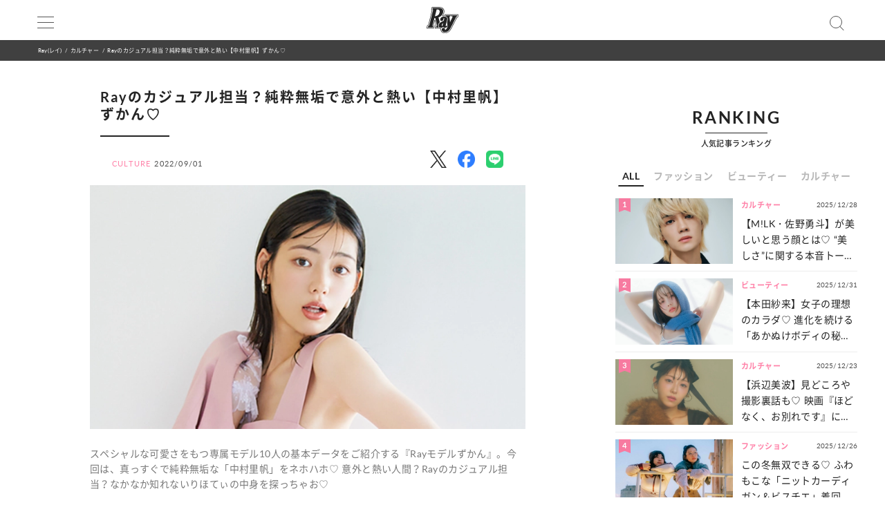

--- FILE ---
content_type: text/html; charset=UTF-8
request_url: https://ray-web.jp/245741
body_size: 12306
content:
<script> dataLayer = [{ 'category': 'カルチャー', }]; </script><!DOCTYPE html><html lang="ja"><head>
<link rel="dns-prefetch" href="//securepubads.g.doubleclick.net">
<link rel="dns-prefetch" href="//ray-web.jp">
<link rel="dns-prefetch" href="//cdn.jsdelivr.net">
<link rel="dns-prefetch" href="//fonts.googleapis.com">
<link rel="dns-prefetch" href="//cdnjs.cloudflare.com">
<link rel="dns-prefetch" href="//unpkg.com">
<link rel="dns-prefetch" href="//polyfill.io">
<link rel="dns-prefetch" href="//cdn.ray-web.jp">
<link rel="dns-prefetch" href="//schema.org">
<link rel="dns-prefetch" href="//www.googletagmanager.com">
<link rel="dns-prefetch" href="//pagead2.googlesyndication.com">
<link rel="dns-prefetch" href="//www.clarity.ms">
<link rel="dns-prefetch" href="//twitter.com">
<link rel="dns-prefetch" href="//www.facebook.com">
<link rel="dns-prefetch" href="//line.me">
<link rel="dns-prefetch" href="//re.trigs-sockets.com">
<link rel="dns-prefetch" href="//adjs.ust-ad.com">
<link rel="dns-prefetch" href="//liff.line.me">
<link rel="dns-prefetch" href="//www.amazon.co.jp">
<link rel="dns-prefetch" href="//www.instagram.com">
<link rel="dns-prefetch" href="//www.tiktok.com">
<link rel="dns-prefetch" href="//www.youtube.com">
<link rel="dns-prefetch" href="//www.donuts.ne.jp">
<link rel="dns-prefetch" href="//track.affiliate-b.com"><script async src="https://securepubads.g.doubleclick.net/tag/js/gpt.js" defer></script><script> var imobile_gam_slots = []; window.googletag = window.googletag || {cmd: []}; googletag.cmd.push(function() { imobile_gam_slots.push(googletag.defineSlot('/9176203,22490557225/1831975', [[320, 50], [320, 120], [320, 180], [320, 100]], 'div-gpt-ad-1692599765394-0').addService(googletag.pubads())); imobile_gam_slots.push(googletag.defineSlot('/9176203,22490557225/1831977', [[320, 70], [320, 50], [320, 100]], 'div-gpt-ad-1692599824655-0').addService(googletag.pubads())); imobile_gam_slots.push(googletag.defineSlot('/9176203,22490557225/1831979', [[200, 200], [300, 280], [300, 250], [300, 300], 'fluid', [320, 180], [250, 250], [336, 280], [300, 600], [240, 400]], 'div-gpt-ad-1692599884139-0').addService(googletag.pubads())); imobile_gam_slots.push(googletag.defineSlot('/9176203,22490557225/1858988', [[320, 50], [320, 100]], 'div-gpt-ad-1716256170656-0').addService(googletag.pubads())); googletag.pubads().enableSingleRequest(); googletag.pubads().disableInitialLoad(); googletag.pubads().collapseEmptyDivs(); googletag.enableServices(); }); window.addEventListener('DOMContentLoaded', function(event) { googletag.cmd.push(function() { if (!imobile_gam_slots) return; googletag.pubads().refresh(imobile_gam_slots); }); }); </script><meta charset="utf-8"><meta name="viewport" content="width=device-width, initial-scale=1"><meta name="ahrefs-site-verification" content="fc30181cd31bd6296a16de5bf4f5dd5b921b71e94ae7fb6d0108f91934345865"><meta name="msvalidate.01" content="5184626646249F85997AF3403293B858" /><meta http-equiv="X-UA-Compatible" content="IE=edge"><meta name="csrf-param" content="authenticity_token" /><meta name="referrer" content="no-referrer-when-downgrade"/><meta name="copyright" content="Copyright DONUTS Co., Ltd."><meta name="author" content="株式会社 DONUTS"><meta name="google-site-verification" content="p5k57dtvNlyHONdHcLNxILkMFAkqRLgQfHeVNPZ0Xa8" /><title>Rayのカジュアル担当？純粋無垢で意外と熱い【中村里帆】ずかん♡ | Ray(レイ)</title><link rel="canonical" href="https://ray-web.jp/245741"/><link rel="shortcut icon" type="image/x-icon" href="/static/img/favicon.ico" /><script src="https://cdn.jsdelivr.net/npm/jquery@3.6.4/dist/jquery.min.js" defer></script><script src="https://cdn.jsdelivr.net/npm/@splidejs/splide@4.1.4/dist/js/splide.min.js" defer></script><link href="https://cdn.jsdelivr.net/npm/@splidejs/splide@4.1.4/dist/css/splide.min.css" rel="stylesheet"><link rel="stylesheet" type="text/css" href="//cdn.jsdelivr.net/jquery.slick/1.6.0/slick.css"/><link rel="stylesheet" type="text/css" href="//cdn.jsdelivr.net/npm/slick-carousel@1.8.1/slick/slick.css"/><link rel="stylesheet" type="text/css" href="//cdn.jsdelivr.net/npm/slick-carousel@1.8.1/slick/slick-theme.css"/><script type="text/javascript" src="//cdn.jsdelivr.net/jquery.slick/1.6.0/slick.min.js" defer></script><link href="https://fonts.googleapis.com/css?family=Noto+Sans+JP" rel="stylesheet"><link rel="stylesheet" href="https://cdnjs.cloudflare.com/ajax/libs/drawer/3.2.2/css/drawer.min.css"><link rel="stylesheet" href="https://cdnjs.cloudflare.com/ajax/libs/Swiper/3.4.0/css/swiper.min.css"><link rel="stylesheet" href="https://unpkg.com/scroll-hint@latest/css/scroll-hint.css"><link rel='stylesheet' id='style-css' href='/static/css/style.css' type='text/css' media='all' /><link rel='stylesheet' id='block-style-css' href='/static/css/block-style.css' type='text/css' media='all' /><script type="text/javascript">ggv2id = 'u1hrz1nw';</script><script type="text/javascript" src="https://cdn.jsdelivr.net/npm/lozad/dist/lozad.min.js" defer></script><script src="https://polyfill.io/v2/polyfill.min.js? features=IntersectionObserver" defer></script><script src="https://cdn.jsdelivr.net/npm/mobile-detect@1.4.4/mobile-detect.min.js" defer></script><script src="/assets/masonry.pkgd.min.js" defer></script><script src="/assets/imagesloaded.pkgd.min.js" defer></script><!--<script src="https://cdnjs.cloudflare.com/ajax/libs/lazysizes/5.1.2/lazysizes.min.js" defer></script>--><meta name="category" content="culture"><meta name="description" content="スペシャルな可愛さをもつ専属モデル10人の基本データをご紹介する『Rayモデルずかん』。今回は、真っすぐで純粋無垢な「中村里帆」をネホハホ♡ 意外と熱い人間？Rayのカジュアル担当？なかなか知れないりほてぃの中身を探っちゃお♡"><meta name="keywords" content="Ray,レイ,DONUTS" /><meta property="og:type" content="article" /><meta property="og:title" content="Rayのカジュアル担当？純粋無垢で意外と熱い【中村里帆】ずかん♡"><meta property="og:description" content="スペシャルな可愛さをもつ専属モデル10人の基本データをご紹介する『Rayモデルずかん』。今回は、真っすぐで純粋無垢な「中村里帆」をネホハホ♡ 意外と熱い人間？Rayのカジュアル担当？なかなか知れないりほてぃの中身を探っちゃお♡" /><meta property="og:url" content="https://ray-web.jp/245741"><meta property="og:site_name" content="Ray Web" /><meta property="og:image" content="https://cdn.ray-web.jp/images/29/74/38/62/jpg/6g8oy6rm6vjbioyurb4wgvnf6cbaqu.webp"><meta property="og:locale" content="ja_JP"><meta name="twitter:card" content="summary_large_image" /><meta name="twitter:site" content="@mag_ray" /><meta name="twitter:domain" content="mag_ray" /><meta name="twitter:title" content="Rayのカジュアル担当？純粋無垢で意外と熱い【中村里帆】ずかん♡" /><meta name="twitter:description" content="スペシャルな可愛さをもつ専属モデル10人の基本データをご紹介する『Rayモデルずかん』。今回は、真っすぐで純粋無垢な「中村里帆」をネホハホ♡ 意外と熱い人間？Rayのカジュアル担当？なかなか知れないりほてぃの中身を探っちゃお♡" /><meta name="twitter:image" content="https://cdn.ray-web.jp/images/29/74/38/62/jpg/6g8oy6rm6vjbioyurb4wgvnf6cbaqu.webp" /><script type="application/ld+json"> { "@context": "http://schema.org", "@type": "NewsArticle", "mainEntityOfPage": { "@type": "WebPage", "@id": "https://ray-web.jp/245741", "breadcrumb": { "@type": "BreadcrumbList", "itemListElement": [ { "@type": "ListItem", "position": 1, "item": { "@id": "https://ray-web.jp/", "name": "トップページ" } }, { "@type": "ListItem", "position": 2, "item": { "@id": "https://ray-web.jp/culture", "name": "カルチャー" } }, { "@type": "ListItem", "position": 3, "item": { "@id": "https://ray-web.jp/245741", "name": "Ray\u306e\u30ab\u30b8\u30e5\u30a2\u30eb\u62c5\u5f53\uff1f\u7d14\u7c8b\u7121\u57a2\u3067\u610f\u5916\u3068\u71b1\u3044\u3010\u4e2d\u6751\u91cc\u5e06\u3011\u305a\u304b\u3093\u2661" } } ] } }, "headline": "Ray\u306e\u30ab\u30b8\u30e5\u30a2\u30eb\u62c5\u5f53\uff1f\u7d14\u7c8b\u7121\u57a2\u3067\u610f\u5916\u3068\u71b1\u3044\u3010\u4e2d\u6751\u91cc\u5e06\u3011\u305a\u304b\u3093\u2661", "description": "\u30b9\u30da\u30b7\u30e3\u30eb\u306a\u53ef\u611b\u3055\u3092\u3082\u3064\u5c02\u5c5e\u30e2\u30c7\u30eb10\u4eba\u306e\u57fa\u672c\u30c7\u30fc\u30bf\u3092\u3054\u7d39\u4ecb\u3059\u308b\u300eRay\u30e2\u30c7\u30eb\u305a\u304b\u3093\u300f\u3002\u4eca\u56de\u306f\u3001\u771f\u3063\u3059\u3050\u3067\u7d14\u7c8b\u7121\u57a2\u306a\u300c\u4e2d\u6751\u91cc\u5e06\u300d\u3092\u30cd\u30db\u30cf\u30db\u2661 \u610f\u5916\u3068\u71b1\u3044\u4eba\u9593\uff1fRay\u306e\u30ab\u30b8\u30e5\u30a2\u30eb\u62c5\u5f53\uff1f\u306a\u304b\u306a\u304b\u77e5\u308c\u306a\u3044\u308a", "datePublished": "2022-09-01T19:30:00+09:00", "dateModified": "2022-09-01T19:30:00+09:00", "author": [ { "@type": "Organization", "name": "Ray(レイ)" } ], "publisher": { "@type": "Organization", "name": "Ray(レイ)", "logo": { "@type": "ImageObject", "url": "https://cdn.ray-web.jp/image/ray_logo", "width": 276, "height": 55 } }, "image": [ { "@type": "ImageObject", "url": "https://cdn.ray-web.jp/images/29/74/38/62/jpg/6g8oy6rm6vjbioyurb4wgvnf6cbaqu.webp", "width": 1920, "height": 1080 } ], "articleSection": "カルチャー" } </script><script async src="https://www.googletagmanager.com/gtag/js?id=UA-169812945-1" defer></script><script> window.dataLayer = window.dataLayer || []; function gtag(){dataLayer.push(arguments);} gtag('js', new Date()); gtag('config', 'UA-169812945-1'); </script><script>(function(w,d,s,l,i){w[l]=w[l]||[];w[l].push({'gtm.start': new Date().getTime(),event:'gtm.js'});var f=d.getElementsByTagName(s)[0], j=d.createElement(s),dl=l!='dataLayer'?'&l='+l:'';j.async=true;j.src= 'https://www.googletagmanager.com/gtm.js?id='+i+dl;f.parentNode.insertBefore(j,f); })(window,document,'script','dataLayer','GTM-KP5HM9N');</script><script async src="https://pagead2.googlesyndication.com/pagead/js/adsbygoogle.js?client=ca-pub-9000925360592685" crossorigin="anonymous" defer></script><script type="application/javascript" src="//anymind360.com/js/3299/ats.js" data-pagespeed-no-defer></script><script> window.googletag = window.googletag || {cmd: []}; googletag.cmd.push(function() { googletag.defineSlot('/83555300/shufunotomo/ray/pc_all_right_1st', ['fluid', [1, 1], [300, 250]], 'pc_all_right_1st').addService(googletag.pubads()); googletag.defineSlot('/83555300/shufunotomo/ray/pc_all_right_2nd', [[1, 1], [300, 250], 'fluid'], 'pc_all_right_2nd').addService(googletag.pubads()); googletag.defineSlot('/83555300/shufunotomo/ray/pc_article_underarticleright', [[1, 1], [300, 250], 'fluid', [336, 280]], 'pc_article_underarticleright').addService(googletag.pubads()); googletag.defineSlot('/83555300/shufunotomo/ray/pc_article_underarticleleft', [[1, 1], 'fluid', [300, 250], [336, 280]], 'div-gpt-ad-1707207717611-0').addService(googletag.pubads()); googletag.defineSlot('/83555300/shufunotomo/ray/sp_all_footeroverlay', [[320, 100], 'fluid', [1, 1], [320, 50]], 'sp_all_footeroverlay').addService(googletag.pubads()); googletag.pubads().enableSingleRequest(); googletag.pubads().collapseEmptyDivs(); googletag.enableServices(); }); </script><style type="text/css"> .no-js .native-lazyload-js-fallback { display: none; } </style><script type="text/javascript"> (function(c,l,a,r,i,t,y){ c[a]=c[a]||function(){(c[a].q=c[a].q||[]).push(arguments)}; t=l.createElement(r);t.async=1;t.src="https://www.clarity.ms/tag/"+i; y=l.getElementsByTagName(r)[0];y.parentNode.insertBefore(t,y); })(window, document, "clarity", "script", "n987s7im9t"); </script>
<style>.page_speed_841313130{ display:none;visibility:hidden } .page_speed_352212775{ display: none; } .page_speed_170361817{ height: 0.8em; } .page_speed_196023577{ display:none } .page_speed_1896628122{ opacity: 1; } .page_speed_973285318{ display:none; }</style>
</head><body><noscript><iframe src="https://www.googletagmanager.com/ns.html?id=GTM-KP5HM9N"height="0" width="0" class="page_speed_841313130"></iframe></noscript><div class="ad-content"><div id="interstitial_container" class="ad_collection"></div></div><script> window.spAd = "\u003Cscript async src=\u0022https:\/\/cdn.gmossp-sp.jp\/js\/async\/g937785\/gc.js\u0022\u003E\u003C\/script\u003E\n\u003Cdiv class=\u0022gmossp_core_g937785\u0022\u003E\n \u003Cscript\u003E\n window.Gmossp=window.Gmossp||{};window.Gmossp.events=window.Gmossp.events||[];\n window.Gmossp.events.push({\n sid: \u0022g937785\u0022,\n });\n \u003C\/script\u003E\n\u003C\/div\u003E"; window.pcAd = "\u003Cscript async src=\u0022https:\/\/cdn.gmossp-sp.jp\/js\/async\/g946218\/gc.js\u0022\u003E\u003C\/script\u003E\n\u003Cdiv class=\u0022gmossp_core_g946218\u0022\u003E\n\u003Cscript\u003E\nwindow.Gmossp=window.Gmossp||{};window.Gmossp.events=window.Gmossp.events||[];\nwindow.Gmossp.events.push({\n sid: \u0022g946218\u0022,\n});\n\u003C\/script\u003E\n\u003C\/div\u003E"; </script><div id="wrapper"><header><div class="inner"><h1><a href="/"><img alt="Ray" src="/static/img/logo.svg" /></a></h1><div class="menu"><div></div><div></div><div></div></div><div class="search"></div></div><div id="search_tab"><div class="search_box"><form action="/" accept-charset="UTF-8"><input type="search" name="s" id="search_key" placeholder="記事をさがす" /><input type="submit" value="検 索" id="search_btn" class="page_speed_352212775" data-disable-with="検 索" /><input type="reset" value="キャンセル" id="cancel_btn" data-disable-with="キャンセル" /></form></div></div></header><div class="pan"><ul class="inner"><li><a href="/">Ray(レイ)</a></li><li><a href="/culture" data-tag-category="culture">カルチャー</a></li><li>Rayのカジュアル担当？純粋無垢で意外と熱い【中村里帆】ずかん♡</li></ul></div><div class="main_wrap"><div class="ad_area ad_sp sp_all_header"><div class="ad-content"><div class="ad_collection pc_comic_hesp_all_headeraderoverlay"></div></div></div><div class="ad_collection browser_back"></div><main><div id="sp_all_instream"></div><article id="post" class="ray"><h1> Rayのカジュアル担当？純粋無垢で意外と熱い【中村里帆】ずかん♡ </h1><div class="post_info"><span>CULTURE</span><time>2022/09/01</time></div><div class="head_share"><ul><li><a href="http://twitter.com/share?url=https%3A%2F%2Fray-web.jp%2F245741&text=Ray%E3%81%AE%E3%82%AB%E3%82%B8%E3%83%A5%E3%82%A2%E3%83%AB%E6%8B%85%E5%BD%93%EF%BC%9F%E7%B4%94%E7%B2%8B%E7%84%A1%E5%9E%A2%E3%81%A7%E6%84%8F%E5%A4%96%E3%81%A8%E7%86%B1%E3%81%84%E3%80%90%E4%B8%AD%E6%9D%91%E9%87%8C%E5%B8%86%E3%80%91%E3%81%9A%E3%81%8B%E3%82%93%E2%99%A1" target="_blank"><img alt="X" data-src="/img/icn/sns_icon_color/x.png" class="lozad sns_logo X" src=""></a></li><li><a class="fb-xfbml-parse-ignore" href="https://www.facebook.com/sharer/sharer.php?u=https%3A%2F%2Fray-web.jp%2F245741" target="_blank"><img alt="Facebook" data-src="/img/icn/sns_icon_color/facebook.png" class="lozad sns_logo" src=""></a></li><li><a href="http://line.me/R/msg/text/?https%3A%2F%2Fray-web.jp%2F245741" target="_blank"><img alt="Line" data-src="/img/icn/sns_icon_color/line.png" class="lozad sns_logo" src=""></a></li></ul></div><div class="top_photo"><img alt="Rayのカジュアル担当？純粋無垢で意外と熱い【中村里帆】ずかん♡" src="https://cdn.ray-web.jp/images/29/74/38/62/jpg/6g8oy6rm6vjbioyurb4wgvnf6cbaqu.webp"></div><div class="read">スペシャルな可愛さをもつ専属モデル10人の基本データをご紹介する『Rayモデルずかん』。今回は、真っすぐで純粋無垢な「中村里帆」をネホハホ♡ 意外と熱い人間？Rayのカジュアル担当？なかなか知れないりほてぃの中身を探っちゃお♡<br /></div><div id="JP_ray_pc_all_video_instream"></div><div class="post_cont"><div class="post_cont"><div class="article-item item_html"><div class="item-body"><a name="001"></a></div></div><p class="count_reset_head"></p><h2 class="c-point-text"><span class="c-point-text__label"><span>Topic</span></span><span class="c-point-text__title">あらためまして♡ 自己紹介</span></h2><p>みんなご存じのRayモデル。知っているようで、実はそんなに知らないかも～というコに向けて、自己紹介！さらに、Ray㋲たちが他己紹介しているのでお見逃しなく♡</p><div class="wp-block-image scale_full"><img src="https://cdn.ray-web.jp/images/31/43/82/95/jpg/uqgmsilltqszpvzrrbsxdifmxnffvv.webp" alt="" /></div><p class="caption">ピンクジャケット 59,400円、ピンクオールインワン 48,400円／ともにMisc Tokyo（Misc）イヤリング 2,420円／アネモネ（サンポークリエイト）手袋／スタイリスト私物</p><h2 class="c-point-num"><span class="c-point-num__label">Check!<i class="c-point-num__i">1</i></span><span class="c-point-num__title">名前</span></h2><p>中村里帆</p><h2 class="c-point-num"><span class="c-point-num__label">Check!<i class="c-point-num__i">2</i></span><span class="c-point-num__title">生年月日</span></h2><p>1999年8月6日</p><h2 class="c-point-num"><span class="c-point-num__label">Check!<i class="c-point-num__i">3</i></span><span class="c-point-num__title">ニックネーム</span></h2><p>りほてぃ</p><h2 class="c-point-num"><span class="c-point-num__label">Check!<i class="c-point-num__i">4</i></span><span class="c-point-num__title">特技</span></h2><p>昭和♪歌謡</p><div class="wp-block-image scale_full"><img src="https://cdn.ray-web.jp/images/54/83/72/28/jpg/uo3rc6hjwgzoczdjwag8spo8bmvbde.webp" alt="" /></div><h2 class="c-point-num"><span class="c-point-num__label">Check!<i class="c-point-num__i">5</i></span><span class="c-point-num__title">趣味</span></h2><p>サウナ・カラオケ</p><h2 class="c-point-num"><span class="c-point-num__label">Check!<i class="c-point-num__i">6</i></span><span class="c-point-num__title">スキな食べ物</span></h2><p>白子・あん肝♡</p><h2 class="c-point-num"><span class="c-point-num__label">Check!<i class="c-point-num__i">7</i></span><span class="c-point-num__title">キライな食べ物</span></h2><p>なし！！</p><h2 class="c-point-num"><span class="c-point-num__label">Check!<i class="c-point-num__i">8</i></span><span class="c-point-num__title">座右の銘</span></h2><p>"チャンスの時こそ 平常心だ"（by スラムダンク 赤木）</p><h2 class="c-point-num"><span class="c-point-num__label">Check!<i class="c-point-num__i">9</i></span><span class="c-point-num__title">スキなタイプ</span></h2><p>穏やかで自然体な人</p><h2 class="c-point-num"><span class="c-point-num__label">Check!<i class="c-point-num__i">10</i></span><span class="c-point-num__title">将来の夢</span></h2><p>もっと女優として、たくましくなる</p><h2 class="c-point-num"><span class="c-point-num__label">Check!<i class="c-point-num__i">11</i></span><span class="c-point-num__title">Rayモデル内のポジション</span></h2><p>カジュアル担当（？）</p><h2 class="c-point-num"><span class="c-point-num__label">Check!<i class="c-point-num__i">12</i></span><span class="c-point-num__title">自分の性格を一言で表すと</span></h2><p>負けず嫌いで熱しやすく冷めやすい。そして意外と熱い人間！！（笑）</p></div><div class="more_link page_next"><a rel="next" href="/245741?page=2"><p class="c-page-next__custom alone">次のページ</p></a></div><nav class="page_nav"><ul class='page-numbers'><li><span aria-current="page" class="page-numbers current">1</span></li><li><a class="page-numbers" href="/245741?page=2">2</a></li><li><a class="next page-numbers" href="/245741?page=2"><img src="/assets/icon_right.png" class="page_speed_170361817"/></a></li></ul></nav></div><div class="under_article_reccomennd"></div><div class="tag_list article"><dl><dt>#TAG</dt><dd><a href="/tag/29">#中村里帆</a></dd><dd><a href="/tag/17">#Rayモデル</a></dd><dd><a href="/tag/370">#インタビュー</a></dd></dl></div><div class="foot_share"><div class="share"><p>SHARE</p><ul><li><a href="http://twitter.com/share?url=https%3A%2F%2Fray-web.jp%2F245741&text=Ray%E3%81%AE%E3%82%AB%E3%82%B8%E3%83%A5%E3%82%A2%E3%83%AB%E6%8B%85%E5%BD%93%EF%BC%9F%E7%B4%94%E7%B2%8B%E7%84%A1%E5%9E%A2%E3%81%A7%E6%84%8F%E5%A4%96%E3%81%A8%E7%86%B1%E3%81%84%E3%80%90%E4%B8%AD%E6%9D%91%E9%87%8C%E5%B8%86%E3%80%91%E3%81%9A%E3%81%8B%E3%82%93%E2%99%A1" target="_blank"><img alt="X" data-src="/img/icn/sns_icon_color/x.png" class="lozad sns_logo X" src=""></a></li><li><a class="fb-xfbml-parse-ignore" href="https://www.facebook.com/sharer/sharer.php?u=https%3A%2F%2Fray-web.jp%2F245741" target="_blank"><img alt="Facebook" data-src="/img/icn/sns_icon_color/facebook.png" class="lozad sns_logo" src=""></a></li><li><a href="http://line.me/R/msg/text/?https%3A%2F%2Fray-web.jp%2F245741" target="_blank"><img alt="Line" data-src="/img/icn/sns_icon_color/line.png" class="lozad sns_logo" src=""></a></li></ul></div></div></article><div class="ad_area ad_sp"><div class="ad_collection sp_all_underarticle"><div id="75fac697-3474-4696-9e60-a710ceb0597e" class="__srw__"></div><div id="75fac697-3474-4696-9e60-a710ceb0597e-request" class="__srw-request__" data-display="75fac697-3474-4696-9e60-a710ceb0597e"></div><script defer src="https://re.trigs-sockets.com/js/rw.js" data-pagespeed-no-defer></script></div></div><div class="ad_area ad_sp"><div class="ad_collection sp_all_bottomarticle1"><div data-id="MMH3WN8d" class="uniquest-widget page_speed_196023577"></div><script async src="https://adjs.ust-ad.com/scripts/w.js?id=R5DY2Ioq" id="uniquest" defer></script></div></div><div class="ad_area ad_sp"><div class="ad_collection sp_all_bottomarticle2"><div class="OUTBRAIN" data-src="DROP_PERMALINK_HERE" data-widget-id="MB_12"></div><script type="text/javascript" async="async" src="//widgets.outbrain.com/outbrain.js" defer></script></div></div><div class="ad_area"><div class="ad_collection pc_article_underarticleleft"><div id="pc_article_underarticleleft"></div></div><div class="ad_collection pc_article_underarticleright"><div id="pc_article_underarticleright"></div></div></div><div class="ad_area"><div class="ad_collection pc_common_under_article"><div id="b064528d-1e5d-420d-96c5-4a9ff3b20187" class="__srw__"></div><div id="b064528d-1e5d-420d-96c5-4a9ff3b20187-request" class="__srw-request__" data-display="b064528d-1e5d-420d-96c5-4a9ff3b20187"></div><script defer src="https://re.trigs-sockets.com/js/rw.js" data-pagespeed-no-defer></script></div></div><script src="https://unpkg.com/scroll-hint@latest/js/scroll-hint.min.js" data-pagespeed-no-defer></script><script type="application/javascript" data-pagespeed-no-defer> new ScrollHint(".post_cont .js-table", { suggestiveShadow: false, remainingTime: 5000, i18n: { scrollable: "スクロールできます" } }); new ScrollHint(".post_cont .migrated_ranking_table", { suggestiveShadow: false, remainingTime: 5000, i18n: { scrollable: "スクロールできます" } }); </script></main><aside><div class="ad_area"><div class="ad-content banner"><div class="ad_collection pc_all_right_1st"><div id="pc_all_right_1st"></div></div></div></div><section class="ranking js-tab__group"><div class="h2-fix"><span>RANKING</span></div><p>人気記事ランキング</p><ul class="ranking-tab js-tab__btn"><li class="ranking-tab__item" data-tab="all"><a href="#">ALL</a></li><li class="ranking-tab__item" data-tab="fashion"><a href="#">ファッション</a></li><li class="ranking-tab__item" data-tab="beauty"><a href="#">ビューティー</a></li><li class="ranking-tab__item" data-tab="culture"><a href="#">カルチャー</a></li></ul><div class="ranking-area"><div id="all" class="ranking-item js-tab__content"><ul><li class="ranking_cell"><a href="https://ray-web.jp/525319"><div class="thumb"><i class="rank">1</i><img width="750" height="422" src="" data-src="https://cdn.ray-web.jp/images/73/09/63/14/jpg/7d3c9rukxh6eazeinp9mtzuxwlywfb_sp.webp" class="attachment-full size-full lozad" alt="【M!LK・佐野勇斗】が美しいと思う顔とは♡ “美しさ”に関する本音トーク！" /></div><div class="title"><i class="cat_name">カルチャー</i><span class="date">2025/12/28</span><p>【M!LK・佐野勇斗】が美しいと思う顔とは♡ “美しさ”に関する本音トーク！</p></div></a></li><li class="ranking_cell"><a href="https://ray-web.jp/525522"><div class="thumb"><i class="rank">2</i><img width="750" height="422" src="" data-src="https://cdn.ray-web.jp/images/13/31/16/55/jpg/rzumnqcidvzuvbgfydp57hiy4ahtow_sp.webp" class="attachment-full size-full lozad" alt="【本田紗来】女子の理想のカラダ♡ 進化を続ける「あかぬけボディの秘密」をご紹介！" /></div><div class="title"><i class="cat_name">ビューティー</i><span class="date">2025/12/31</span><p>【本田紗来】女子の理想のカラダ♡ 進化を続ける「あかぬけボディの秘密」をご紹介！</p></div></a></li><li class="ranking_cell"><a href="https://ray-web.jp/525059"><div class="thumb"><i class="rank">3</i><img width="750" height="422" src="" data-src="https://cdn.ray-web.jp/images/04/45/26/53/jpg/2el5xhyxvgj0h44wzt5zgdh0bjgv55_sp.webp" class="attachment-full size-full lozad" alt="【浜辺美波】見どころや撮影裏話も♡ 映画『ほどなく、お別れです』についてネホハホ！" /></div><div class="title"><i class="cat_name">カルチャー</i><span class="date">2025/12/23</span><p>【浜辺美波】見どころや撮影裏話も♡ 映画『ほどなく、お別れです』についてネホハホ！</p></div></a></li><li class="ranking_cell"><a href="https://ray-web.jp/525159"><div class="thumb"><i class="rank">4</i><img width="750" height="422" src="" data-src="https://cdn.ray-web.jp/images/24/30/36/37/jpg/akinonaorxpfbmxymjyfpkyraqx8vi_sp.webp" class="attachment-full size-full lozad" alt="この冬無双できる♡ ふわもこな「ニットカーディガン＆ビスチエ」着回しコーデ5選" /></div><div class="title"><i class="cat_name">ファッション</i><span class="date">2025/12/26</span><p>この冬無双できる♡ ふわもこな「ニットカーディガン＆ビスチエ」着回しコーデ5選</p></div></a></li><li class="ranking_cell"><a href="https://ray-web.jp/525547"><div class="thumb"><i class="rank">5</i><img width="750" height="422" src="" data-src="https://cdn.ray-web.jp/images/19/96/86/76/jpg/vj273opythql0sgurymfjdbwefsxad_sp.webp" class="attachment-full size-full lozad" alt="【CELINE】春の新作が登場！使いやすさにこだわった「ショルダーバッグ＆スカーフ」" /></div><div class="title"><i class="cat_name">ファッション</i><span class="date">2026/01/02</span><p>【CELINE】春の新作が登場！使いやすさにこだわった「ショルダーバッグ＆スカーフ」</p></div></a></li></ul><div class="link"><a href="/ranking">MORE</a></div></div><div id="fashion" class="ranking-item js-tab__content"><ul><li class="ranking_cell"><a href="https://ray-web.jp/525159"><div class="thumb"><i class="rank">1</i><img width="750" height="422" src="" data-src="https://cdn.ray-web.jp/images/24/30/36/37/jpg/akinonaorxpfbmxymjyfpkyraqx8vi_sp.webp" class="attachment-full size-full lozad" alt="この冬無双できる♡ ふわもこな「ニットカーディガン＆ビスチエ」着回しコーデ5選" /></div><div class="title"><i class="cat_name">ファッション</i><span class="date">2025/12/26</span><p>この冬無双できる♡ ふわもこな「ニットカーディガン＆ビスチエ」着回しコーデ5選</p></div></a></li><li class="ranking_cell"><a href="https://ray-web.jp/525547"><div class="thumb"><i class="rank">2</i><img width="750" height="422" src="" data-src="https://cdn.ray-web.jp/images/19/96/86/76/jpg/vj273opythql0sgurymfjdbwefsxad_sp.webp" class="attachment-full size-full lozad" alt="【CELINE】春の新作が登場！使いやすさにこだわった「ショルダーバッグ＆スカーフ」" /></div><div class="title"><i class="cat_name">ファッション</i><span class="date">2026/01/02</span><p>【CELINE】春の新作が登場！使いやすさにこだわった「ショルダーバッグ＆スカーフ」</p></div></a></li><li class="ranking_cell"><a href="https://ray-web.jp/525590"><div class="thumb"><i class="rank">3</i><img width="750" height="422" src="" data-src="https://cdn.ray-web.jp/images/49/19/65/40/jpg/hvb3wkxiroqdtxcduxw6ps63somomd_sp.webp" class="attachment-full size-full lozad" alt="ガーリーさんも挑戦しやすい♡ 即メロウに仕上がる【デニムのお手本コーデ】3選" /></div><div class="title"><i class="cat_name">ファッション</i><span class="date">2026/01/03</span><p>ガーリーさんも挑戦しやすい♡ 即メロウに仕上がる【デニムのお手本コーデ】3選</p></div></a></li><li class="ranking_cell"><a href="https://ray-web.jp/525704"><div class="thumb"><i class="rank">4</i><img width="750" height="422" src="" data-src="https://cdn.ray-web.jp/images/07/89/13/95/jpg/mlkuicubdv93qpvflaoyrnw9fq6vyi_sp.webp" class="attachment-full size-full lozad" alt="コーデの印象がグッと変化する♡ 高級感を与えてくれる【レザーバッグ】4選" /></div><div class="title"><i class="cat_name">ファッション</i><span class="date">2026/01/09</span><p>コーデの印象がグッと変化する♡ 高級感を与えてくれる【レザーバッグ】4選</p></div></a></li><li class="ranking_cell"><a href="https://ray-web.jp/524913"><div class="thumb"><i class="rank">5</i><img width="750" height="422" src="" data-src="https://cdn.ray-web.jp/images/39/54/13/92/jpg/grzjypzihgknopkylxlg1yu4i1kxv7_sp.webp" class="attachment-full size-full lozad" alt="思わず触りたくなる冬素材♡ ぬいぐるみ気分に浸れる【もこもこコーデ】3選" /></div><div class="title"><i class="cat_name">ファッション</i><span class="date">2025/12/25</span><p>思わず触りたくなる冬素材♡ ぬいぐるみ気分に浸れる【もこもこコーデ】3選</p></div></a></li></ul><div class="link"><a href="/fashion/ranking">MORE</a></div></div><div id="beauty" class="ranking-item js-tab__content"><ul><li class="ranking_cell"><a href="https://ray-web.jp/525522"><div class="thumb"><i class="rank">1</i><img width="750" height="422" src="" data-src="https://cdn.ray-web.jp/images/13/31/16/55/jpg/rzumnqcidvzuvbgfydp57hiy4ahtow_sp.webp" class="attachment-full size-full lozad" alt="【本田紗来】女子の理想のカラダ♡ 進化を続ける「あかぬけボディの秘密」をご紹介！" /></div><div class="title"><i class="cat_name">ビューティー</i><span class="date">2025/12/31</span><p>【本田紗来】女子の理想のカラダ♡ 進化を続ける「あかぬけボディの秘密」をご紹介！</p></div></a></li><li class="ranking_cell"><a href="https://ray-web.jp/524916"><div class="thumb"><i class="rank">2</i><img width="750" height="422" src="" data-src="https://cdn.ray-web.jp/images/80/08/48/27/jpg/mo6a7yuia6l6g6ao8ael5fkrlosfbh_sp.webp" class="attachment-full size-full lozad" alt="普段のメイクより【透明感】が倍増♡ ノーファンデでつくる「メロ肌」って？" /></div><div class="title"><i class="cat_name">ビューティー</i><span class="date">2025/12/24</span><p>普段のメイクより【透明感】が倍増♡ ノーファンデでつくる「メロ肌」って？</p></div></a></li><li class="ranking_cell"><a href="https://ray-web.jp/526349"><div class="thumb"><i class="rank">3</i><img width="750" height="422" src="" data-src="https://cdn.ray-web.jp/images/52/13/56/96/jpg/mouvbd7uiobxxjz96fsiplyr6qwzdp_sp.webp" class="attachment-full size-full lozad" alt="爪のおしゃれ＆ケアが自宅でできる！爪にやさしい【セルフネイル】アイテム特集♡" /></div><div class="title"><i class="cat_name">ビューティー</i><span class="date">2026/01/20</span><p>爪のおしゃれ＆ケアが自宅でできる！爪にやさしい【セルフネイル】アイテム特集♡</p></div></a></li><li class="ranking_cell"><a href="https://ray-web.jp/526198"><div class="thumb"><i class="rank">4</i><img width="750" height="422" src="" data-src="https://cdn.ray-web.jp/images/35/85/41/75/gif/xoh1radvjxitigzyeyvcpv4fcnxrsr.gif" class="attachment-full size-full lozad" alt="しっとり＆もちもち感に癒される♡ Ray㋲がリアルに愛用する【保湿ケアアイテム】を調査！" /></div><div class="title"><i class="cat_name">ビューティー</i><span class="date">2026/01/18</span><p>しっとり＆もちもち感に癒される♡ Ray㋲がリアルに愛用する【保湿ケアアイテム】を調査！</p></div></a></li><li class="ranking_cell"><a href="https://ray-web.jp/524968"><div class="thumb"><i class="rank">5</i><img width="750" height="422" src="" data-src="https://cdn.ray-web.jp/images/65/81/90/79/jpg/tyksdcwgpnnvmpkdo1lrvlobfirydw_sp.webp" class="attachment-full size-full lozad" alt="【JILL STUART Beauty、DECORTÉ...】春新色が勢揃い♡ 乙女な「ピンクパレット」特集" /></div><div class="title"><i class="cat_name">ビューティー</i><span class="date">2026/01/06</span><p>【JILL STUART Beauty、DECORTÉ...】春新色が勢揃い♡ 乙女な「ピンクパレット」特集</p></div></a></li></ul><div class="link"><a href="/beauty/ranking">MORE</a></div></div><div id="culture" class="ranking-item js-tab__content"><ul><li class="ranking_cell"><a href="https://ray-web.jp/525319"><div class="thumb"><i class="rank">1</i><img width="750" height="422" src="" data-src="https://cdn.ray-web.jp/images/73/09/63/14/jpg/7d3c9rukxh6eazeinp9mtzuxwlywfb_sp.webp" class="attachment-full size-full lozad" alt="【M!LK・佐野勇斗】が美しいと思う顔とは♡ “美しさ”に関する本音トーク！" /></div><div class="title"><i class="cat_name">カルチャー</i><span class="date">2025/12/28</span><p>【M!LK・佐野勇斗】が美しいと思う顔とは♡ “美しさ”に関する本音トーク！</p></div></a></li><li class="ranking_cell"><a href="https://ray-web.jp/525059"><div class="thumb"><i class="rank">2</i><img width="750" height="422" src="" data-src="https://cdn.ray-web.jp/images/04/45/26/53/jpg/2el5xhyxvgj0h44wzt5zgdh0bjgv55_sp.webp" class="attachment-full size-full lozad" alt="【浜辺美波】見どころや撮影裏話も♡ 映画『ほどなく、お別れです』についてネホハホ！" /></div><div class="title"><i class="cat_name">カルチャー</i><span class="date">2025/12/23</span><p>【浜辺美波】見どころや撮影裏話も♡ 映画『ほどなく、お別れです』についてネホハホ！</p></div></a></li><li class="ranking_cell"><a href="https://ray-web.jp/525215"><div class="thumb"><i class="rank">3</i><img width="750" height="422" src="" data-src="https://cdn.ray-web.jp/images/21/55/51/70/jpg/2so95nu6g1jgelab0sng8lcmgzcwlp_sp.webp" class="attachment-full size-full lozad" alt="【東京】思わず誰かに教えたい！知らないと見逃してしまう「隠れ家スポット」3選" /></div><div class="title"><i class="cat_name">カルチャー</i><span class="date">2025/12/27</span><p>【東京】思わず誰かに教えたい！知らないと見逃してしまう「隠れ家スポット」3選</p></div></a></li><li class="ranking_cell"><a href="https://ray-web.jp/525553"><div class="thumb"><i class="rank">4</i><img width="750" height="422" src="" data-src="https://cdn.ray-web.jp/images/47/71/86/16/jpg/4gx6u31vwowp9fgqmaqarysekgxlby_sp.webp" class="attachment-full size-full lozad" alt="【中村里帆】の今までとこれから♡ Rayで過ごした約9年間を振り返るインタビュー！" /></div><div class="title"><i class="cat_name">カルチャー</i><span class="date">2026/01/03</span><p>【中村里帆】の今までとこれから♡ Rayで過ごした約9年間を振り返るインタビュー！</p></div></a></li><li class="ranking_cell"><a href="https://ray-web.jp/525163"><div class="thumb"><i class="rank">5</i><img width="750" height="422" src="" data-src="https://cdn.ray-web.jp/images/87/66/21/84/jpg/jsxqaicwiffssm7uep31h7pigfedow_sp.webp" class="attachment-full size-full lozad" alt="【WATWING】全員でグランピング♡ メンバーの熱い思いが詰まった“ツアーの感想”や“来年の抱負”をCHECK！" /></div><div class="title"><i class="cat_name">カルチャー</i><span class="date">2025/12/27</span><p>【WATWING】全員でグランピング♡ メンバーの熱い思いが詰まった“ツアーの感想”や“来年の抱負”をCHECK！</p></div></a></li></ul><div class="link"><a href="/culture/ranking">MORE</a></div></div></div></section><div class="ad_area"><div class="ad-content banner"><div class="ad_collection pc_all_right_2nd"><div id="pc_all_right_2nd"></div></div></div></div><section class="c-recruit-banner js-recruit-banner"></section><section class="line_banner js_line_banner"><div class="line_banner_wrap"><div class="line_banner_ray"><div class="line_banner_ray_logo"><img class="lozad" src="/assets/ray_logo_pink.png" alt="Ray アイコン" /></div><p class="line_banner_ray_text"> Ray webの<br> おすすめ記事がLINEに届く！ </p></div><a class="line_banner_line" href="https://liff.line.me/1391620050-3rOkaMqp/channel/am/oa-rayweb?utm_source=oa-rayweb&utm_medium=banner&utm_campaign=none&oa_id=oa-rayweb" target="_blank"><img src="" data-src="/img/icn/sns_icon_color/line.png" class="line_banner_line_image lozad" alt="Ray lineバナー" /><p class="line_banner_line_text">アカウントを友だち追加！</p></a></div></section><section class="recommend"><div class="h2-fix"><span>RECOMMEND</span></div><p>おすすめ記事</p><div id="recommend_splide" class="splide" role="group" aria-label="おすすめ記事のSplide"><div class="splide__track"><ul class="splide__list slide"><li class="splide__slide"><a href="https://ray-web.jp/525024"><div class="thumb"><img class="" alt="【12星座】今月の占いランキング♡ 12月23日～1月21日の運勢は？" src="https://cdn.ray-web.jp/images/64/17/55/71/jpg/in6zdzuegropcmbe4cwm3ywwvtdes2_sp.webp" /></div><div class="title"><span class="cat_name">占い</span><p>【12星座】今月の占いランキング♡ 12月23日～1月21日の運勢は？<br></p></div></a></li><li class="splide__slide"><a href="https://ray-web.jp/526168"><div class="thumb"><img class="" alt="【豊田裕大】の素顔を深掘り♡ おしゃれと仕事に対する“こだわり”をネホハホ！" src="https://cdn.ray-web.jp/images/51/14/76/80/jpg/tfyxhuian5v3i4zcyjtbe38tpyyi36_sp.webp" /></div><div class="title"><span class="cat_name">カルチャー</span><p>【豊田裕大】の素顔を深掘り♡ おしゃれと仕事に対する“こだわり”をネホハホ！<br></p></div></a></li><li class="splide__slide"><a href="https://ray-web.jp/524876"><div class="thumb"><img class="" alt="【ゆるっとアイテム】がキーワード♡ メロい女のコになれる「リラクシーコーデ」2選" src="https://cdn.ray-web.jp/images/66/16/46/95/jpg/j9wargoypuvwxvlv6mxt97fvbihcau_sp.webp" /></div><div class="title"><span class="cat_name">ファッション</span><p>【ゆるっとアイテム】がキーワード♡ メロい女のコになれる「リラクシーコーデ」2選<br></p></div></a></li><li class="splide__slide"><a href="https://ray-web.jp/525442"><div class="thumb"><img class="" alt="計算された無造作感がメロい♡ ちょっぴりオトナな【ウエーブヘア】の作り方" src="https://cdn.ray-web.jp/images/19/80/98/85/gif/dlegjtp9ijsyabx0hlquedfw0ruu9g.gif" /></div><div class="title"><span class="cat_name">ビューティー</span><p>計算された無造作感がメロい♡ ちょっぴりオトナな【ウエーブヘア】の作り方<br></p></div></a></li><li class="splide__slide"><a href="https://ray-web.jp/525558"><div class="thumb"><img class="" alt="【三浦理奈×高橋璃央】が熱演♡ 親友との恋か友情か…揺れ動く『冬の恋愛物語』" src="https://cdn.ray-web.jp/images/94/59/97/77/jpg/8uir79r2dt8rfffipibiolvnpzwzxa_sp.webp" /></div><div class="title"><span class="cat_name">恋愛</span><p>【三浦理奈×高橋璃央】が熱演♡ 親友との恋か友情か…揺れ動く『冬の恋愛物語』<br></p></div></a></li></ul></div></div></section><section class="magazine"><div class="h2-fix"><span>MAGAZINE</span></div><p>2026年3･4月号</p><div class="book"><a href="https://www.amazon.co.jp/dp/B0G6L9GMLV?ref=cm_sw_r_ffobk_cp_ud_dp_SZTT34DH0KWT8TVWV0RE&ref_=cm_sw_r_ffobk_cp_ud_dp_SZTT34DH0KWT8TVWV0RE&social_share=cm_sw_r_ffobk_cp_ud_dp_SZTT34DH0KWT8TVWV0RE&bestFormat=true"><img alt="Ray最新号" data-src="https://cdn.ray-web.jp/images/39/58/28/92/jpg/yspxywur4sxlwrau8v6aaettohegso.webp" class="lozad" src="" /></a></div><div class="link"><a href="/magazine/">最新号をCHECK!</a></div></section><div class="ad_area"><div class="banner banner-over-sns-list"><a href="https://ray-web.jp/526202" terget="_blank" class="above-sns ray page_speed_1896628122"><img src="" data-src="https://cdn.ray-web.jp/images/81/76/26/12/png/9qp21k42hs9qzwfjsljousyegelljh.webp" alt="SNSバナー" class="lozad"></a></div></div><section class="official_sns"><div class="h2-fix"><span>OFFICIAL SNS</span></div><p>Ray 公式SNS</p><ul class="ray"><li><a target="_blank" class="follow" href="https://www.instagram.com/ray.magazine"><img alt="Instagram" data-src="/img/icn/sns_icon_color/instagram.png" class="lozad sns_logo instagram" src="" /></a></li><li><a target="_blank" class="follow" href="https://twitter.com/mag_ray"><img alt="X" data-src="/img/icn/sns_icon_color/x.png" class="lozad sns_logo X" src="" /></a></li><li><a target="_blank" class="follow" href="https://line.me/R/ti/p/%40oa-rayweb"><img alt="Line" data-src="/img/icn/sns_icon_color/line.png" class="lozad sns_logo" src="" /></a></li><li><a target="_blank" class="follow" href="https://www.tiktok.com/@ray_official?lang=ja-JP"><img alt="TikTok" data-src="/img/icn/sns_icon_color/tiktok.png" class="lozad sns_logo" src="" /></a></li><li><a target="_blank" class="follow" href="https://www.youtube.com/channel/UCgPn6By2enuKrrwRpczU5cA/featured"><img alt="Youtube" data-src="/img/icn/sns_icon_color/youtube.png" class="lozad sns_logo youtube" src="" /></a></li></ul></section></aside><div class="foot_contents"><section class="contents_menu"><div class="h2-fix"><span>CATEGORY</span></div><p>記事カテゴリ</p><ul><li><a href="/beauty"><img class="lozad" src="" data-src="/static/img/img_beauty.png" srcset="/static/img/img_beauty@2x.png 2x, /static/img/img_beauty@3x.png 3x" alt="ビューティーカテゴリーアイコン" /><span>ビューティー</span></a></li><li><a href="/fashion"><img class="lozad" src="" data-src="/static/img/img_fashion.png" srcset="/static/img/img_fashion@2x.png 2x, /static/img/img_fashion@3x.png 3x" alt="ファッションカテゴリーアイコン" /><span>ファッション</span></a></li><li><a href="/culture"><img class="lozad" src="" data-src="/static/img/img_culture.png" srcset="/static/img/img_culture@2x.png 2x, /static/img/img_culture@3x.png 3x" alt="カルチャーカテゴリーアイコン" /><span>カルチャー</span></a></li><li><a href="/love"><img class="lozad" src="" data-src="/static/img/img_love.png" srcset="/static/img/img_love@2x.png 2x, /static/img/img_love@3x.png 3x" alt="恋愛カテゴリーアイコン" /><span>恋愛</span></a></li><li><a href="/fortune"><img class="lozad" src="" data-src="/static/img/img_fortune.png" srcset="/static/img/img_fortune@2x.png 2x, /static/img/img_fortune@3x.png 3x" alt="占いカテゴリーアイコン" /><span>占い</span></a></li><li><a href="/comic"><img class="lozad" src="" data-src="/static/img/img_comic.png" srcset="/static/img/img_comic@2x.png 2x, /static/img/img_comic@3x.png 3x" alt="漫画カテゴリーアイコン" /><span>漫画</span></a></li><li><a href="/trivia"><img class="lozad" src="" data-src="/static/img/img_trivia.png" srcset="/static/img/img_trivia@2x.png 2x, /static/img/img_trivia@3x.png 3x" alt="雑学カテゴリーアイコン" /><span>雑学</span></a></li></ul></section><section class="official_sns"><div class="h2-fix"><span>OFFICIAL SNS</span></div><p>Ray 公式SNS</p><ul class="ray"><li><a target="_blank" class="follow" href="https://www.instagram.com/ray.magazine"><img alt="Instagram" data-src="/img/icn/sns_icon_color/instagram.png" class="lozad sns_logo instagram" src="" /></a></li><li><a target="_blank" class="follow" href="https://twitter.com/mag_ray"><img alt="X" data-src="/img/icn/sns_icon_color/x.png" class="lozad sns_logo X" src="" /></a></li><li><a target="_blank" class="follow" href="https://line.me/R/ti/p/%40oa-rayweb"><img alt="Line" data-src="/img/icn/sns_icon_color/line.png" class="lozad sns_logo" src="" /></a></li><li><a target="_blank" class="follow" href="https://www.tiktok.com/@ray_official?lang=ja-JP"><img alt="TikTok" data-src="/img/icn/sns_icon_color/tiktok.png" class="lozad sns_logo" src="" /></a></li><li><a target="_blank" class="follow" href="https://www.youtube.com/channel/UCgPn6By2enuKrrwRpczU5cA/featured"><img alt="Youtube" data-src="/img/icn/sns_icon_color/youtube.png" class="lozad sns_logo youtube" src="" /></a></li></ul></section></div></div><footer><div class="go_top"><img alt="ページ上部へ戻る" data-src="/assets/icon_top_wh-e45e83fa41d13943fbe088740a681db5d9bab41829020e50c543f9c2e68aeb8d.png" class="lozad" src="" /></div><div class="foot_logo inner"><a href="/"><img class="lozad" alt="Ray" src="" data-src="/static/img/logo.svg" /></a></div><div class="inner"><div class="foot_link"><ul><li><a href="/about">ABOUT</a></li><li><a href="/ad">広告掲載</a></li><li><a href="/recruit">募集案内</a></li><li><a href="/privacy">プライバシーポリシー</a></li><li><a href="/contentspolicy">コンテンツポリシー</a></li><li><a href="https://www.donuts.ne.jp/">運営会社</a></li><li><a href="/contact">お問い合わせ</a></li></ul><ul><li><a href="/prtimes/">プレスリリース</a></li></ul></div><div class="copy"> &copy; DONUTS Co., Ltd. All rights reserved. </div></div></footer><div id="menu_tab"><ul class="site_menu"><li><h2><a href="/">HOME</a></h2></li><li class="open"><div class="sub_menu"><h3>CATEGORY</h3><ul class="category"><li><a href="/beauty">ビューティー</a></li><li><a href="/fashion">ファッション</a></li><li><a href="/culture">カルチャー</a></li><li><a href="/news">お知らせ</a></li><li><a href="/love">恋愛</a></li><li><a href="/fortune">占い</a></li><li><a href="/comic">漫画</a></li><li><a href="/trivia">雑学</a></li><li><a href="/editors">Ray Campusエディターズ</a></li></ul><h3>MAGAZINE</h3><ul class="sub_list"><li><a href="/magazine">Ray最新号</a></li></ul><h3>MODEL</h3><ul class="sub_list"><li><a href="/members/model">Ray MODEL</a></li><!--<li><a href="/members/raygirl">Raygirl</a></li>--><li><a href="/members/campusgirl">Ray♥Campus Girl</a></li><li><a href="/members/influencer">Ray♥Influencer</a></li></ul><h3>Ray Creator</h3><ul class="sub_list"><li><a href="/person_type/supervisor/">監修者・専門家</a></li><li><a href="/person_type/editorial/">Ray WEB編集部</a></li></ul></div></li><li><h3>ABOUT</h3><ul class="sub_list"><li><a href="/about">ABOUT</a></li><li><a href="/ad">広告掲載</a></li><li><a href="/recruit">募集案内</a></li><li><a href="/privacy">プライバシーポリシー</a></li><li><a href="/contentspolicy">コンテンツポリシー</a></li><li><a href="https://www.donuts.ne.jp/">運営会社</a></li><li><a href="/contact">お問い合わせ</a></li></ul></li></ul></div><div class="ad_area ats-overlay-bottom-wrapper-rendered"><div class="ad-content"><div class="ad_collection pc_all_footeroverlay"></div></div></div><div class="ad_area ad_sp"><div class="ad-content"><div class="ad_collection sp_all_footeroverlay"></div></div></div></div><script type="text/javascript"> window._taboola = window._taboola || []; _taboola.push({flush: true}); </script><div id="afbkwjs" class="page_speed_973285318"><script type="text/javascript" src="https://track.affiliate-b.com/or/kw.js?ps=r836141i" async defer></script></div><script type="text/javascript"> ( function() { var nativeLazyloadInitialize = function() { var lazyElements, script; if ( 'loading' in HTMLImageElement.prototype ) { lazyElements = [].slice.call( document.querySelectorAll( '.native-lazyload-js-fallback' ) ); lazyElements.forEach( function( element ) { if ( ! element.dataset.src ) { return; } element.src = element.dataset.src; delete element.dataset.src; if ( element.dataset.srcset ) { element.srcset = element.dataset.srcset; delete element.dataset.srcset; } if ( element.dataset.sizes ) { element.sizes = element.dataset.sizes; delete element.dataset.sizes; } element.classList.remove( 'native-lazyload-js-fallback' ); } ); } else if ( ! document.querySelector( 'script#native-lazyload-fallback' ) ) { script = document.createElement( 'script' ); script.id = 'native-lazyload-fallback'; script.type = 'text/javascript'; script.src = '/wp-content/plugins/native-lazyload/assets/js/lazyload.js'; script.defer = true; document.body.appendChild( script ); } }; if ( document.readyState === 'complete' || document.readyState === 'interactive' ) { nativeLazyloadInitialize(); } else { window.addEventListener( 'DOMContentLoaded', nativeLazyloadInitialize ); } }() ); </script><!--<script type="text/javascript" src="/wp-includes/js/wp-embed.min.js?ver=5.4.5" defer></script>--><link rel="modulepreload" href="https://ray-web.jp/build/assets/app-e7895325.js" /><script type="module" src="https://ray-web.jp/build/assets/app-e7895325.js" defer></script></body></html>

--- FILE ---
content_type: text/html; charset=utf-8
request_url: https://www.google.com/recaptcha/api2/aframe
body_size: 179
content:
<!DOCTYPE HTML><html><head><meta http-equiv="content-type" content="text/html; charset=UTF-8"></head><body><script nonce="F6d0OlRu2WvspsoiEzRuGw">/** Anti-fraud and anti-abuse applications only. See google.com/recaptcha */ try{var clients={'sodar':'https://pagead2.googlesyndication.com/pagead/sodar?'};window.addEventListener("message",function(a){try{if(a.source===window.parent){var b=JSON.parse(a.data);var c=clients[b['id']];if(c){var d=document.createElement('img');d.src=c+b['params']+'&rc='+(localStorage.getItem("rc::a")?sessionStorage.getItem("rc::b"):"");window.document.body.appendChild(d);sessionStorage.setItem("rc::e",parseInt(sessionStorage.getItem("rc::e")||0)+1);localStorage.setItem("rc::h",'1770006570080');}}}catch(b){}});window.parent.postMessage("_grecaptcha_ready", "*");}catch(b){}</script></body></html>

--- FILE ---
content_type: application/javascript; charset=utf-8
request_url: https://fundingchoicesmessages.google.com/f/AGSKWxWxwzFGHZb_Ltvj6PL4k18cQWKf5_ZmO3wBkBVodDZlww0mpi98zQsm5pNEBnER2SuSq6xDwIB_TwIsh3ogfMI1nDwf2SCCg7f2ZR48wdXp-NORo3TTUYs2RHidnhP5cVm89Z4Xy9_cFol4ToCKY0eeTky1scCz8aCXf8IGSn9xP4TWNce8Gh51fOvf/_/ad/banner./bottom_adv./advertisment-_728x90//adv-banner.
body_size: -1285
content:
window['cda774d4-9498-4211-b586-0c24ab86e6f8'] = true;